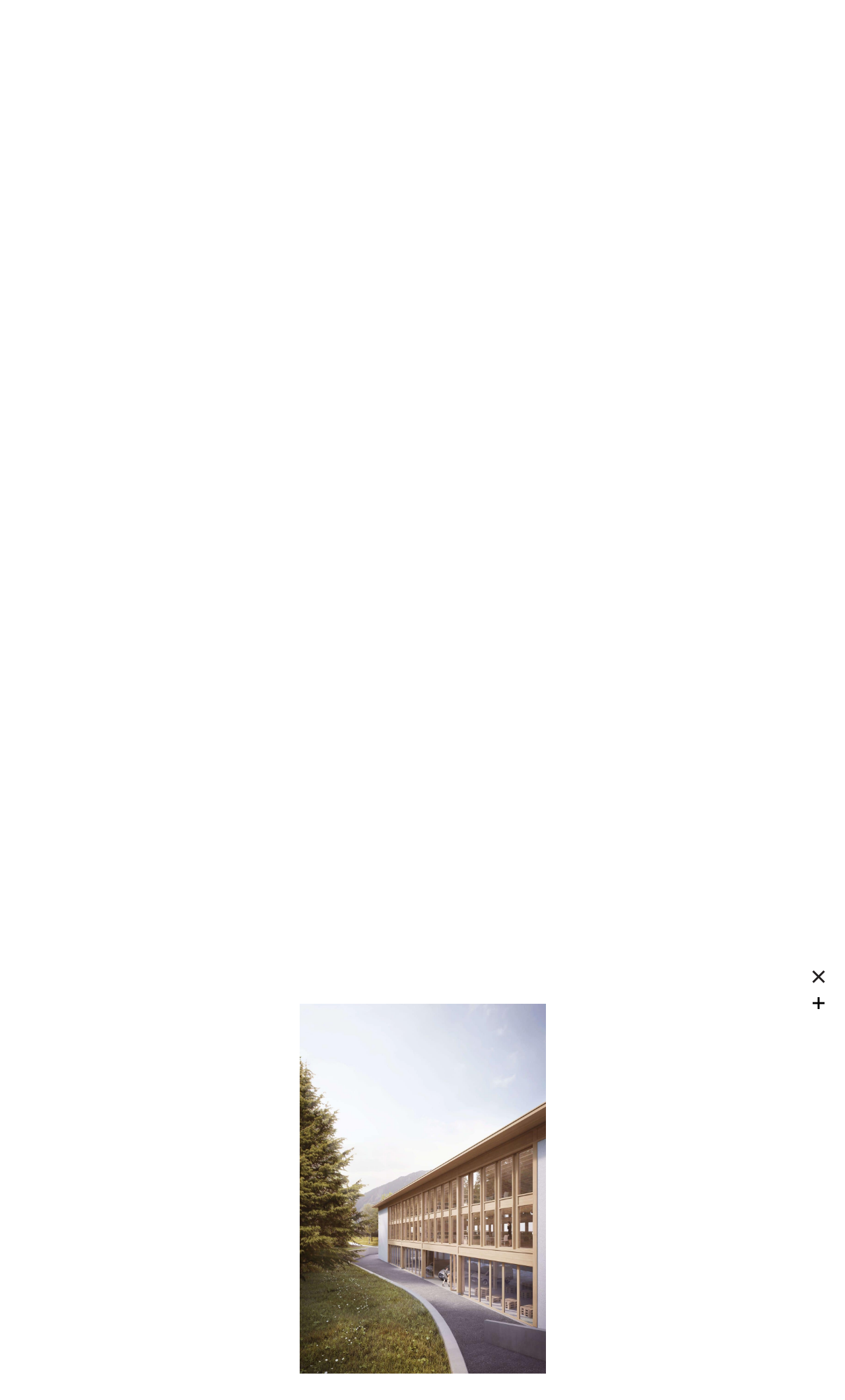

--- FILE ---
content_type: text/css
request_url: https://infunctievan.be/assets/cache/min/1/assets/themes/focus/app.css?ver=1768832584
body_size: 5386
content:
@charset "UTF-8";html{line-height:1.15;-webkit-text-size-adjust:100%}body{margin:0}main{display:block}h1{font-size:2em;margin:.67em 0}hr{box-sizing:content-box;height:0;overflow:visible}pre{font-family:monospace,monospace;font-size:1em}a{background-color:transparent}abbr[title]{border-bottom:none;text-decoration:underline;text-decoration:underline dotted}b,strong{font-weight:bolder}code,kbd,samp{font-family:monospace,monospace;font-size:1em}small{font-size:80%}sub,sup{font-size:75%;line-height:0;position:relative;vertical-align:baseline}sub{bottom:-.25em}sup{top:-.5em}img{border-style:none}button,input,optgroup,select,textarea{font-family:inherit;font-size:100%;line-height:1.15;margin:0}button,input{overflow:visible}button,select{text-transform:none}button,[type="button"],[type="reset"],[type="submit"]{-webkit-appearance:button}button::-moz-focus-inner,[type="button"]::-moz-focus-inner,[type="reset"]::-moz-focus-inner,[type="submit"]::-moz-focus-inner{border-style:none;padding:0}button:-moz-focusring,[type="button"]:-moz-focusring,[type="reset"]:-moz-focusring,[type="submit"]:-moz-focusring{outline:1px dotted ButtonText}fieldset{padding:.35em .75em .625em}legend{box-sizing:border-box;color:inherit;display:table;max-width:100%;padding:0;white-space:normal}progress{vertical-align:baseline}textarea{overflow:auto}[type="checkbox"],[type="radio"]{box-sizing:border-box;padding:0}[type="number"]::-webkit-inner-spin-button,[type="number"]::-webkit-outer-spin-button{height:auto}[type="search"]{-webkit-appearance:textfield;outline-offset:-2px}[type="search"]::-webkit-search-decoration{-webkit-appearance:none}::-webkit-file-upload-button{-webkit-appearance:button;font:inherit}details{display:block}summary{display:list-item}template{display:none}[hidden]{display:none}@font-face{font-display:swap;font-family:"Open Sans W01";src:url(../../../../../../themes/focus/fonts/open-sans-v40-latin-300.woff2) format('woff2');font-style:normal;font-weight:300}@font-face{font-display:swap;font-family:"Open Sans W01";src:url(../../../../../../themes/focus/fonts/open-sans-v40-latin-300italic.woff2) format('woff2');font-style:italic;font-weight:300}@font-face{font-display:swap;font-family:"Open Sans W01";src:url(../../../../../../themes/focus/fonts/open-sans-v40-latin-regular.woff2) format('woff2');font-style:normal;font-weight:400}@font-face{font-display:swap;font-family:"Open Sans W01";src:url(../../../../../../themes/focus/fonts/open-sans-v40-latin-italic.woff2) format('woff2');font-style:italic;font-weight:400}@font-face{font-display:swap;font-family:"Open Sans W01";src:url(../../../../../../themes/focus/fonts/open-sans-v40-latin-700.woff2) format('woff2');font-style:normal;font-weight:700}@font-face{font-display:swap;font-family:"Open Sans W01";src:url(../../../../../../themes/focus/fonts/open-sans-v40-latin-700italic.woff2) format('woff2');font-style:italic;font-weight:700}html,button,input,select,textarea,a{color:#231f20}html,body{height:100%;-webkit-text-size-adjust:100%}html{overflow-y:scroll;overflow-x:hidden}body{font-size:16px;line-height:1.5em;font-weight:400;font-family:"Open Sans W01",'Liberation Sans','Nimbus Sans L',Tahoma,Geneva,'Helvetica Neue',Helvetica,Arial,sans-serif;background:#fff}::-moz-selection{background:transparent;text-shadow:none}::selection{background:transparent;text-shadow:none}img{vertical-align:middle}:focus{outline:0}:focus{outline:none}::-moz-focus-inner{border:0}a:focus{outline:none}a,a:hover,a:active{outline:0;-webkit-tap-highlight-color:rgba(0,0,0,0)}fieldset{border:0;margin:0;padding:0}textarea{resize:vertical}@charset "UTF-8";@font-face{font-display:swap;font-family:"focus";src:url(../../../../../../themes/focus/fonts/focus.eot);src:url("../../../../../../themes/focus/fonts/focus.eot?#iefix") format("embedded-opentype"),url(../../../../../../themes/focus/fonts/focus.woff) format("woff"),url(../../../../../../themes/focus/fonts/focus.ttf) format("truetype"),url("../../../../../../themes/focus/fonts/focus.svg#focus") format("svg");font-weight:400;font-style:normal}[data-icon]:before{font-family:"focus"!important;content:attr(data-icon);font-style:normal!important;font-weight:normal!important;font-variant:normal!important;text-transform:none!important;speak:none;line-height:1;-webkit-font-smoothing:antialiased;-moz-osx-font-smoothing:grayscale}[class^="icon-"]:before,[class*=" icon-"]:before{font-family:"focus"!important;font-style:normal!important;font-weight:normal!important;font-variant:normal!important;text-transform:none!important;speak:none;line-height:1;-webkit-font-smoothing:antialiased;-moz-osx-font-smoothing:grayscale}.icon-down:before{content:"v"}.icon-left:before{content:"<"}.icon-up:before{content:"\1d27"}.icon-right:before{content:">"}.icon-close:before{content:"x"}.icon-plus:before{content:"+"}.icon-min:before{content:"-"}p{font-size:1em;line-height:1.4em;margin:1em 0}.section{position:relative;width:100%;height:100%;min-height:100%;overflow:hidden;-webkit-box-sizing:border-box;-moz-box-sizing:border-box;box-sizing:border-box}.container{position:relative;margin:0 auto;max-width:960px;width:100%}.arrow-box{position:absolute;display:block}.touch #home .arrow-box,.touch #info .arrow{display:none}.touch #project-slideshow .arrow-box-up,.touch #project-slideshow .arrow-box-down{display:none}.arrow-box-left,.arrow-box-right{z-index:20;width:200px;height:100%;top:0}.arrow-box-left{left:0}.arrow-box-right{right:0}.arrow-box-up,.arrow-box-down{position:absolute;display:block;z-index:15;left:0;width:100%;height:100px}.arrow-box-down{bottom:0}.arrow{position:absolute;display:block;width:40px;height:40px;padding:0;z-index:10;background:transparent;font-size:1.25em;line-height:1em;text-align:center;text-decoration:none;cursor:pointer;border:2px solid #000;opacity:1;-webkit-box-sizing:border-box;-moz-box-sizing:border-box;box-sizing:border-box;-webkit-border-radius:50%;-moz-border-radius:50%;border-radius:50%;-webkit-transition:opacity 0.3s ease;-moz-transition:opacity 0.3s ease;-ms-transition:opacity 0.3s ease;-o-transition:opacity 0.3s ease;transition:opacity 0.3s ease}.section-home .arrow{color:#fff;border-color:#fff;display:none}.section-home.colour-black .arrow{color:#231f20;border-color:#231f20;display:none}.section-home.loaded .arrow{display:block}.no-touch .section-home .arrow-box .arrow,.no-touch .section-project .arrow-box .arrow{opacity:0}.section-home .arrow-box:hover .arrow,.section-home .arrow-box.active .arrow,.section-project .arrow-box:hover .arrow,.section-project .arrow-box.active .arrow{opacity:1}.section-projects .arrow,.section-search .arrow{display:none!important}.no-slideshow .arrow-box-left,.no-slideshow .arrow-box-right{display:none!important}.arrow-down,.arrow-up{left:50%;margin:0 0 0 -20px}.arrow-down{bottom:20px}.arrow-up{top:20px}.arrow-left,.arrow-right{top:50%;margin:-20px 0 0 0}.arrow-left{left:20px}.arrow-right{right:20px}.arrow>span{display:inline-block;height:24px;line-height:26px;overflow:hidden;margin:8px 0 0 1px}.arrow-left span{margin:7px 2px 0 0}.arrow-right span{margin:7px 0 0 2px}.arrow-up span{margin:6px 0 0 1px}#nav{display:none;position:fixed;background:#fafafa;border-bottom:1px solid #ededed;box-sizing:border-box;height:auto;margin:0 auto;height:40px;position:fixed;width:100%;z-index:90}.touch #nav{display:block}.touch #header h1{display:none!important}@media only screen and (max-width:768px){#nav{display:block}#header h1{display:none!important}}.logo{display:block;position:absolute;left:10px;top:4px;width:30px;height:30px;background-image:url(../../../../../../themes/focus/images/logo-small.png);background-position:center center;background-repeat:no-repeat;background-size:30px 18px}.menu{position:absolute;right:8px}.menu ul{list-style:none;text-align:right;margin:6px 4px 0 0;padding:0}.menu ul li{display:inline-block;margin:0 0 0 8px}.menu ul li a{text-decoration:none;font-size:.75em;line-height:1;text-transform:uppercase}.section-home{background:#fff}#header{position:absolute;margin:0;padding:80px 20px;width:100%;height:auto;color:#fff;background:transparent;-webkit-box-sizing:border-box;-moz-box-sizing:border-box;box-sizing:border-box;z-index:9;top:50%;left:0;opacity:0;-webkit-transform:translateY(-50%);-moz-transform:translateY(-50%);-ms-transform:translateY(-50%);-o-transform:translateY(-50%);transform:translateY(-50%);-webkit-font-smoothing:antialiased;-moz-osx-font-smoothing:grayscale;-webkit-transition:opacity 0.8s ease 1s;-moz-transition:opacity 0.8s ease 1s;-ms-transition:opacity 0.8s ease 1s;-o-transition:opacity 0.8s ease 1s;transition:opacity 0.8s ease 1s}.colour-black #header{color:#231f20}#header .container{max-width:620px;width:100%;text-align:center}h1{display:block;position:relative;width:100%;max-width:620px;height:0;margin:0;line-height:2;margin:0 0 58px 0;padding:8.7% 0 0 0;text-decoration:none}h1 div{position:absolute;top:0;left:0;display:none;width:100%;height:100%;background-color:transparent;background-position:center center;background-repeat:no-repeat;background-size:cover}.colour-white h1 div.logo-white{display:block}.colour-black h1 div.logo-black{display:block}#header .baseline{position:relative;width:auto;font-style:italic;font-size:1em;font-weight:400;display:inline-block;border-bottom:1px solid #fff;margin:0;padding:0 0 16px 0}#header .container:before{position:absolute;display:block;width:150%;height:150%;top:-25%;left:-25%;background-color:rgba(0,0,0,.3);filter:blur(40px);border-radius:50%;content:""}.colour-black #header .container:before{background-color:rgba(255,255,255,.4)}.colour-black #header .baseline{border-bottom:1px solid #231f20}#header .baseline span{position:relative;display:inline-block}#header .baseline span:before,#header .baseline span:after{position:absolute;top:50%;height:1px;width:100px;content:"";background:#fff}.colour-black #header .baseline span::before,.colour-black #header .baseline span::after{background:#231f20}#header .baseline span:before{right:100%;margin:2px 8px 0 0}#header .baseline span:after{left:100%;margin:2px 0 0 8px}#header .baseline strong{display:block;font-family:"pt-serif",Georgia,Times,'Times New Roman',serif;font-size:2em;font-style:normal;line-height:1em;font-weight:700;text-transform:uppercase;padding:6px 2px}.img{position:relative;width:100%;height:0;overflow:hidden}.img img{position:absolute;top:0;left:0}#home-slider{position:relative;width:100%;height:100%}#home-slider .slide{position:relative;height:100%;width:100%;background-color:#fff;background-position:center center;background-repeat:no-repeat;background-size:cover;opacity:0;-webkit-transition:opacity 0.3s ease 0.1s;-moz-transition:opacity 0.3s ease 0.1s;-ms-transition:opacity 0.3s ease 0.1s;-o-transition:opacity 0.3s ease 0.1s;transition:opacity 0.3s ease 0.1s}#home-slider .slide.lazy-home{display:none}.section-info .container{position:relative;margin:0 auto;padding:60px 20px;width:100%;-webkit-box-sizing:border-box;-moz-box-sizing:border-box;box-sizing:border-box;top:50%;text-align:center;-webkit-transform:translateY(-50%);-moz-transform:translateY(-50%);-ms-transform:translateY(-50%);-o-transform:translateY(-50%);transform:translateY(-50%);-webkit-font-smoothing:antialiased;-moz-osx-font-smoothing:grayscale}.touch .section-info .container{padding:60px 20px 40px 20px}.section-info h2{font-size:1em;font-weight:400;line-height:1.5em;margin:1em auto;width:210px;overflow:hidden}.section-info h2 span{position:relative;display:inline-block}.section-info h2 span:before,.section-info h2 span:after{position:absolute;top:50%;height:1px;width:100px;content:"";background:#231f20}.section-info h2 span:before{right:100%;margin:1px 8px 0 0}.section-info h2 span:after{left:100%;margin:1px 0 0 8px}.section-info ul{position:relative;padding:0;margin:0 auto;list-style:none;width:100%;max-width:380px}.section-info ul li{margin:8px 0;font-size:1em;line-height:1.4em;margin:1em 0}.section-info p strong{font-family:"pt-serif",Georgia,Times,'Times New Roman',serif;font-size:2em;font-style:normal;line-height:1em;font-weight:700}.section-info p a{text-decoration:none}.section-info p:after{display:block;margin:0 auto;content:"";width:210px;margin:20px auto 0 auto;height:1px;background:#231f20}.section-info p:first-of-type:after{display:none}#footer{position:relative;margin:0 auto;padding:0;height:80px;width:100%;-webkit-box-sizing:border-box;-moz-box-sizing:border-box;box-sizing:border-box}#footer p{font-size:.75em;line-height:80px;text-align:center;margin:0}.pan-box{position:fixed;display:none;height:100%;width:100%;background-color:#fafafa;background-position:center center;background-repeat:no-repeat;background-size:cover;overflow:hidden;z-index:40}.pan-box.active{display:block}#project-slideshow .slide>span,#search-slideshow .slide>span{cursor:-moz-zoom-in;cursor:-webkit-zoom-in;cursor:zoom-in}.section-projects{height:auto;padding:80px 15px 50px 15px;-webkit-font-smoothing:antialiased;-moz-osx-font-smoothing:grayscale}.section-projects .container{max-width:1980px}#project-slideshows{display:none}#project-slideshow,#search-slideshow{position:fixed;display:none;width:100%;height:100%;left:0;top:0;background:#fff;z-index:999;-webkit-font-smoothing:antialiased;-moz-osx-font-smoothing:grayscale}#project-slideshow .project-slider,#search-slideshow .project-slider{height:100%}#project-slideshow .project-slider{display:none}#project-slideshow .close,#search-slideshow .close,.pan-box-close{position:absolute;display:block;width:40px;height:40px;padding:0;background:transparent;font-size:1.5em;line-height:1em;text-align:center;text-decoration:none;z-index:30;color:#231f20;top:20px;right:20px}#project-slideshow .close>span,#search-slideshow .close>span,.pan-box-close>span{display:inline-block;height:25px;line-height:27px;overflow:hidden;margin:8px 0 0 0}#project-slideshow .container,#search-slideshow .container{width:100%;height:100%;max-width:5000px;position:absolute;top:0;left:0}.project-slider .description{position:absolute;right:0;top:0;z-index:25;height:80px;width:80px;background:transparent}.project-slider .description.active{background:#fff;width:100%;height:100%}.trigger{position:absolute;display:block;width:40px;height:40px;padding:0;background:transparent;font-size:1.5em;line-height:1em;text-align:center;text-decoration:none;z-index:20;color:#000;top:60px;right:20px}.trigger span{display:inline-block;height:25px;line-height:27px;overflow:hidden;margin:8px 0 0 0}.project-slider .description.active .trigger span:before{content:'-'}.project-slider .description .description-container{position:relative;margin:0 auto;padding:60px 0;width:100%;-webkit-box-sizing:border-box;-moz-box-sizing:border-box;box-sizing:border-box;top:50%;text-align:center;-webkit-transform:translateY(-50%);-moz-transform:translateY(-50%);-ms-transform:translateY(-50%);-o-transform:translateY(-50%);transform:translateY(-50%);-webkit-font-smoothing:antialiased;-moz-osx-font-smoothing:grayscale;display:none}.project-slider .description.active .description-container{display:block}.project-slider .description-active .description-container{display:block}.project-slider.active .trigger span:before{content:'-'}.project-slider.active .description{background:#fff;width:100%;height:100%}.project-slider .description h3{font-family:"pt-serif",Georgia,Times,'Times New Roman',serif;font-size:2em;font-style:normal;font-weight:700;line-height:1em;margin:20px 0}.project-slider .description .content{position:relative}#project-slideshow .slide,#search-slideshow .slide{position:relative;height:100%;width:100%;background-color:#fff}#project-slideshow .slide>span,#search-slideshow .slide>span{display:block;position:relative;height:100%;width:100%;background-color:#fff;background-position:center center;background-repeat:no-repeat;background-size:contain}.thumbnail{position:relative;float:left;width:25%;padding:0 15px;height:auto;margin:0 0 30px 0;-webkit-box-sizing:border-box;-moz-box-sizing:border-box;box-sizing:border-box}.thumbnail>span{display:block;position:relative;width:100%;height:0;padding:100% 0 0 0}.thumbnail>span>a{position:absolute;display:block;color:#fff;width:100%;height:100%;top:0;left:0;overflow:hidden;text-decoration:none}.thumbnail>span>a>img{position:relative;opacity:0;-webkit-transition:opacity 400ms ease;-moz-transition:opacity 400ms ease;-ms-transition:opacity 400ms ease;-o-transition:opacity 400ms ease;transition:opacity 400ms ease;-webkit-backface-visibility:hidden}.thumbnail>span>a>img.b-loaded{opacity:1}.thumbnail a .title-box{position:absolute;top:50%;left:0;width:100%;padding:15px;color:#231f20;-webkit-box-sizing:border-box;-moz-box-sizing:border-box;box-sizing:border-box;text-align:center;height:auto;opacity:0;-webkit-transform:translateY(200%);-moz-transform:translateY(200%);-ms-transform:translateY(200%);-o-transform:translateY(200%);transform:translateY(200%);-webkit-transition:-webkit-transform 400ms ease,opacity 400ms ease;-moz-transition:-moz-transform 400ms ease,opacity 400ms ease;-ms-transition:-ms-transform 400ms ease,opacity 400ms ease;-o-transition:-o-transform 400ms ease,opacity 400ms ease;transition:transform 400ms ease,opacity 400ms ease}.thumbnail a:hover .title-box,.touch .thumbnail a .title-box{-webkit-transform:translateY(-50%);-moz-transform:translateY(-50%);-ms-transform:translateY(-50%);-o-transform:translateY(-50%);transform:translateY(-50%);opacity:1}.thumbnail>span>a:hover>img,.touch .thumbnail>span>a>img{opacity:.2}.touch .thumbnail>span>a>img{opacity:.5}.thumbnail h3{font-family:"pt-serif",Georgia,Times,'Times New Roman',serif;font-size:1.75em;font-style:normal;line-height:1em;font-weight:700;margin:0}.thumbnail p{margin:0;padding:10px}#project-slideshow .project-slider p,#search-slideshow .project-slider p{font-size:1em;line-height:1.4em;margin:1em 0}.slideshow{position:relative;width:100%;height:100%}.slick-slider{position:relative;display:block;-moz-box-sizing:border-box;box-sizing:border-box;-webkit-user-select:none;-moz-user-select:none;-ms-user-select:none;user-select:none;-webkit-touch-callout:none;-khtml-user-select:none;-ms-touch-action:pan-y;touch-action:pan-y;-webkit-tap-highlight-color:transparent;z-index:1}.slick-list{position:relative;display:block;overflow:hidden;margin:0;padding:0;width:100%;height:100%;padding:80px;-webkit-box-sizing:border-box;-moz-box-sizing:border-box;box-sizing:border-box}#home-slider .slick-list{padding:0}.slick-list:focus{outline:none}.slick-list.dragging{cursor:pointer;cursor:hand}.slick-track{position:relative;top:0;left:0;width:100%;height:100%;display:block}.slick-track:before,.slick-track:after{display:table;content:''}.slick-track:after{clear:both}.slick-loading .slick-track{visibility:hidden}.slick-slide{display:none;float:left;height:100%;min-height:1px}.slick-slide img{display:block}.slick-slide.slick-loading img{display:none}.slick-slide.dragging img{pointer-events:none}.slick-initialized .slick-slide{display:block}.slick-loading .slick-slide{visibility:hidden}.slick-loading .slick-list{background:#fff}/ .slick-prev,.slick-next{font-size:0;line-height:0;position:absolute;top:50%;display:block;width:20px;height:20px;margin-top:-10px;padding:0;cursor:pointer;color:transparent;border:none;outline:none;background:transparent}.slick-prev:hover,.slick-prev:focus,.slick-next:hover,.slick-next:focus{color:transparent;outline:none;background:transparent}.slick-prev:hover:before,.slick-prev:focus:before,.slick-next:hover:before,.slick-next:focus:before{opacity:1}.slick-prev.slick-disabled:before,.slick-next.slick-disabled:before{opacity:.25}.slick-prev:before,.slick-next:before{font-family:'slick';font-size:20px;line-height:1;opacity:.75;color:#fff;-webkit-font-smoothing:antialiased;-moz-osx-font-smoothing:grayscale}.slick-prev{left:-25px}.slick-prev:before{content:'←'}.slick-next{right:-25px}.slick-next:before{content:'→'}.slick-dots{position:absolute;bottom:-45px;display:block;width:100%;padding:0;list-style:none;text-align:center}.slick-dots li{position:relative;display:inline-block;width:20px;height:20px;margin:0 5px;padding:0;cursor:pointer}.slick-dots li button{font-size:0;line-height:0;display:block;width:20px;height:20px;padding:5px;cursor:pointer;color:transparent;border:0;outline:none;background:transparent}.slick-dots li button:hover,.slick-dots li button:focus{outline:none}.slick-dots li button:hover:before,.slick-dots li button:focus:before{opacity:1}.slick-dots li button:before{font-family:'slick';font-size:6px;line-height:20px;position:absolute;top:0;left:0;width:20px;height:20px;content:'•';text-align:center;opacity:.25;color:#000;-webkit-font-smoothing:antialiased;-moz-osx-font-smoothing:grayscale}.slick-dots li.slick-active button:before{opacity:.75;color:#000}.slide-pano span{display:none!important}#panocover{position:absolute;width:100%;height:100%;top:0;left:0;width:100%;height:100%;background-color:#fff;background-position:center center;background-repeat:no-repeat;background-size:120px 68px;background-image:url(../../../../../../themes/focus/images/pano.png);content:'';opacity:1;z-index:2}.slide-pano iframe{position:absolute;top:0;left:0;width:100%;height:100%;border:0;padding:0;margin:0}.section-search{margin-bottom:-80px;height:auto;padding:80px 0;-webkit-font-smoothing:antialiased;-moz-osx-font-smoothing:grayscale}.section-search h2{font-family:"pt-serif",Georgia,Times,'Times New Roman',serif;font-size:2em;font-style:normal;line-height:1em;font-weight:700;text-align:center;margin:0;padding:0 30px}#form{position:relative;width:100%;margin:30px auto;-webkit-box-sizing:border-box;-moz-box-sizing:border-box;box-sizing:border-box;text-align:center;padding:0 30px}#result-box{padding:80px 15px 50px 15px;-webkit-font-smoothing:antialiased;-moz-osx-font-smoothing:grayscale}#results{width:100%;height:auto}#results .container{max-width:1980px}#search-slideshow-source{display:none!important}.twitter-typeahead{display:block;width:100%}.typeahead,.tt-query,.tt-hint{width:100%;height:44px;padding:8px 0 12px 0;font-size:1em;line-height:1.4em;border:none;outline:none;margin:0 auto;-webkit-box-sizing:border-box;-moz-box-sizing:border-box;box-sizing:border-box}.typeahead{background-color:#fff;text-align:center;position:relative}#form:before{position:absolute;bottom:0;content:"";max-width:380px;width:100%;height:1px;background:#231f20;left:50%;z-index:4;-webkit-transform:translateX(-50%);-moz-transform:translateX(-50%);-ms-transform:translateX(-50%);-o-transform:translateX(-50%);transform:translateX(-50%)}.typeahead::-moz-selection{background:#f1f1f1;text-shadow:none}.typeahead::selection{background:#f1f1f1;text-shadow:none}.tt-hint{color:transparent}.tt-menu{width:100%;margin:0 0;padding:10px 0 20px 0;background-color:#fff;line-height:1.2em;-webkit-box-sizing:border-box;-moz-box-sizing:border-box;box-sizing:border-box}.tt-suggestion{padding:3px 20px;color:#ccc}.tt-suggestion:hover{cursor:pointer;color:#231f20}.tt-suggestion.tt-cursor{color:#231f20}.tt-suggestion p{margin:0}#scrollable-dropdown-menu .tt-menu{max-height:150px;overflow-y:auto}#search-slideshow .slideshow{opacity:0;-webkit-transition:opacity 0.8s ease 0.2s;-moz-transition:opacity 0.8s ease 0.2s;-ms-transition:opacity 0.8s ease 0.2s;-o-transition:opacity 0.8s ease 0.2s;transition:opacity 0.8s ease 0.2s}#results .container>p{text-align:center}.ptrigger{text-decoration:none;font-size:.875em}.vjs-default-skin{color:#fff;z-index:2}.vjs-default-skin .vjs-control-bar{display:none}.vjs-default-skin .vjs-big-play-button{display:block;position:absolute;left:50%;top:50%;margin:-25px 0 0 -25px;width:50px;height:50px;font-size:1.5em;background-color:#07141e;background-color:rgba(7,20,30,.3);text-align:center;vertical-align:middle;cursor:pointer;opacity:1;border:3px solid #fff;-webkit-border-radius:50%;-moz-border-radius:50%;border-radius:50%;-webkit-box-sizing:border-box;-moz-box-sizing:border-box;box-sizing:border-box;-webkit-box-shadow:0 0 18px -5px rgba(0,0,0,.7);-moz-box-shadow:0 0 18px -5px rgba(0,0,0,.7);box-shadow:0 0 18px -5px rgba(0,0,0,.7);z-index:5}.vjs-default-skin .vjs-big-play-button:before{position:absolute;content:">";font-family:'focus';text-align:center;color:#fff;left:0;width:100%;height:100%;-webkit-box-sizing:border-box;-moz-box-sizing:border-box;box-sizing:border-box;padding:10px 0 0 4px}.vjs-default-skin:before,.vjs-default-skin:after{background:#fff;content:'';width:100%;height:60%;position:absolute;z-index:2;left:0;display:none}.vjs-default-skin:before{top:0}.vjs-default-skin:after{bottom:0}.vjs-default-skin.vjs-has-started:before,.vjs-default-skin.vjs-has-started:after{display:block}.vjs-default-skin.vjs-ended:before,.vjs-default-skin.vjs-ended:after{display:none}.vjs-default-skin.vjs-has-started .vjs-big-play-button{display:none}.vjs-default-skin.vjs-has-started.vjs-paused .vjs-big-play-button{display:block}.vjs-default-skin.vjs-has-started.vjs-ended .vjs-big-play-button{display:block}.vjs-default-skin.vjs-has-started.vjs-ended video{display:none}.vjs-error .vjs-big-play-button{display:none}.vjs-loading-spinner{display:none;position:absolute;top:50%;left:50%;font-size:4em;line-height:1;width:1em;height:1em;margin-left:-.5em;margin-top:-.5em;opacity:.75}.vjs-waiting .vjs-loading-spinner,.vjs-seeking .vjs-loading-spinner{display:none;-webkit-animation:spin 1.5s infinite linear;-moz-animation:spin 1.5s infinite linear;-o-animation:spin 1.5s infinite linear;animation:spin 1.5s infinite linear}.vjs-default-skin .vjs-loading-spinner:before{content:"\e01e";font-family:VideoJS;position:absolute;top:0;left:0;width:1em;height:1em;text-align:center;text-shadow:0em 0em .1em #000}@-moz-keyframes spin{0%{-moz-transform:rotate(0deg)}100%{-moz-transform:rotate(359deg)}}@-webkit-keyframes spin{0%{-webkit-transform:rotate(0deg)}100%{-webkit-transform:rotate(359deg)}}@-o-keyframes spin{0%{-o-transform:rotate(0deg)}100%{-o-transform:rotate(359deg)}}@keyframes spin{0%{transform:rotate(0deg)}100%{transform:rotate(359deg)}}.video-js{background-color:transparent;position:relative;padding:0;-webkit-user-select:none;-moz-user-select:none;-ms-user-select:none;user-select:none;width:100%!important;height:100%!important}.video-js .vjs-tech{position:absolute;top:0;left:0;width:100%;height:100%;z-index:3}.video-js:-moz-full-screen{position:absolute}.vjs-hidden{display:none!important}.vjs-lock-showing{display:block!important;opacity:1;visibility:visible}.vjs-control-bar{display:none!important}.videolayer{position:absolute;margin:0;width:100%;height:100%!important;background:transparent;top:0!important;left:0;z-index:1;overflow:hidden}.videolayer.active{background:#fff}.videoframe{position:relative;width:100%;height:100%;z-index:0}.video{position:relative;width:100%;height:100%}.fluid-width-video-wrapper{padding:0;position:relative;width:100%}.fluid-width-video-wrapper iframe,.fluid-width-video-wrapper object,.fluid-width-video-wrapper embed{position:absolute;left:0;top:0;height:100%;width:100%}#imgContainer{width:100%;height:100%}#imageFullScreen{opacity:0;-webkit-transition:opacity 0.4s ease;-moz-transition:opacity 0.4s ease;-ms-transition:opacity 0.4s ease;-o-transition:opacity 0.4s ease;transition:opacity 0.4s ease}#imageFullScreen.loaded{opacity:1}.positionMapClass area{cursor:pointer}.zoomButton{border:0;cursor:pointer}.zoomableContainer{background-image:#fff}.customize-support{margin-top:32px}#wp-admin-bar-wp-logo,#wp-admin-bar-customize,#wp-admin-bar-updates,#wp-admin-bar-comments,#wp-admin-bar-new-content,#wp-admin-bar-site-name .ab-sub-wrapper,#wp-admin-bar-search{display:none!important}.ia{border:0;width:100%;height:auto}.ir{background-color:transparent;border:0;overflow:hidden}.ir:before{content:"";display:block;width:0;height:100%}.hidden{display:none!important;visibility:hidden}.invisible{visibility:hidden}.cf:before,.cf:after{content:" ";display:table}.cf:after{clear:both}@media only screen and (-webkit-min-device-pixel-ratio:1.5),only screen and (min--moz-device-pixel-ratio:1.5),only screen and (-moz-min-device-pixel-ratio:1.5),only screen and (-o-min-device-pixel-ratio:3/2),only screen and (min-device-pixel-ratio:1.5){.logo{background-image:url(../../../../../../themes/focus/images/logo-small-2x.png)}}@media only screen and (min-width:1651px){.thumbnail{width:16.666%}}@media only screen and (max-width:1650px){.thumbnail{width:20%}}@media only screen and (max-width:1320px){.thumbnail{width:25%}}@media only screen and (max-width:1050px){.thumbnail{width:33.333%}}@media only screen and (max-width:1024px){.slick-list{padding:60px 30px 30px 30px}#project-slideshow .close,#search-slideshow .close,.pan-box-close{top:10px}.trigger{top:10px;right:60px}#search-slideshow .arrow-box-left,#search-slideshow .arrow-box-right,#project-slideshow .arrow-box-left,#project-slideshow .arrow-box-right{width:40px;height:40px;left:auto;top:10px;display:block}#search-slideshow .arrow-box-left,#project-slideshow .arrow-box-left{right:130px}#search-slideshow .arrow-box-right,#project-slideshow .arrow-box-right{right:100px}#search-slideshow .arrow-left,#search-slideshow .arrow-right,#project-slideshow .arrow-right,#project-slideshow .arrow-left{border:none;opacity:1!important;left:auto;right:auto;top:2px;margin:0;font-size:1.4em}}@media only screen and (max-width:810px){.section-projects,#result-box{padding:80px 10px 50px 10px}.thumbnail{margin:0 0 20px 0;padding:0 10px}.thumbnail h3{font-size:1.5em}.thumbnail p{font-size:.938em}}@media only screen and (max-width:700px){.thumbnail{width:50%}}@media only screen and (max-width:650px){.slick-list{padding:40px 0 5px 0}#project-slideshow .close,#search-slideshow .close,.pan-box-close{top:0;right:0}.trigger{top:0;right:30px}#search-slideshow .arrow-box-left,#search-slideshow .arrow-box-right,#project-slideshow .arrow-box-left,#project-slideshow .arrow-box-right{width:40px;height:40px;left:auto;top:0;display:block}#search-slideshow .arrow-box-left,#project-slideshow .arrow-box-left{right:100px}#search-slideshow .arrow-box-right,#project-slideshow .arrow-box-right{right:70px}.arrow-left,.arrow-right{border:none;opacity:1!important;left:auto;right:auto;top:2px;margin:0;font-size:1.4em}}@media only screen and (max-width:480px){.thumbnail{width:100%}.thumbnail>span{padding:50% 0 0 0}.thumbnail>span>a>img{margin:-25% 0 0 0}}@media only screen and (max-width:450px){#header .baseline strong,.section-info p strong{font-size:1.5em;line-height:1em}}@media only screen and (max-width:400px){.section-projects,#result-box{padding:80px 0 50px 0}.thumbnail{margin:0 0 20px 0;padding:0}.thumbnail h3{font-size:1.5em}.thumbnail p{font-size:.938em}}@media only screen and (max-width:300px){.thumbnail>span{padding:60% 0 0 0}}